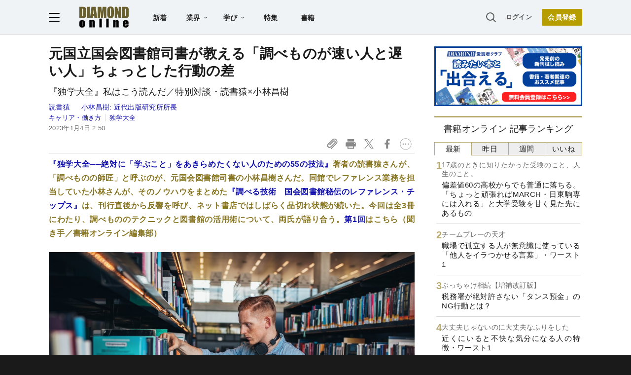

--- FILE ---
content_type: text/html; charset=utf-8
request_url: https://www.google.com/recaptcha/api2/aframe
body_size: 269
content:
<!DOCTYPE HTML><html><head><meta http-equiv="content-type" content="text/html; charset=UTF-8"></head><body><script nonce="zuBX6vIljZwFZldLAQhLSQ">/** Anti-fraud and anti-abuse applications only. See google.com/recaptcha */ try{var clients={'sodar':'https://pagead2.googlesyndication.com/pagead/sodar?'};window.addEventListener("message",function(a){try{if(a.source===window.parent){var b=JSON.parse(a.data);var c=clients[b['id']];if(c){var d=document.createElement('img');d.src=c+b['params']+'&rc='+(localStorage.getItem("rc::a")?sessionStorage.getItem("rc::b"):"");window.document.body.appendChild(d);sessionStorage.setItem("rc::e",parseInt(sessionStorage.getItem("rc::e")||0)+1);localStorage.setItem("rc::h",'1769002177968');}}}catch(b){}});window.parent.postMessage("_grecaptcha_ready", "*");}catch(b){}</script></body></html>

--- FILE ---
content_type: text/html; charset=utf-8
request_url: https://diamond.jp/list/static/load_content/ranking?data=sub-hourly_books5
body_size: 413
content:
<div class="list-box ranking">
  <a id="ranking-hourly/books-1" href="/articles/-/381945">
    <div class="item-text">
      <div class="sub category">17歳のときに知りたかった受験のこと、人生のこと。</div>
      <div class="item-title">偏差値60の高校からでも普通に落ちる。「ちょっと頑張ればMARCH・日東駒専には入れる」と大学受験を甘く見た先にあるもの</div>
    </div>
  </a>
  <a id="ranking-hourly/books-2" href="/articles/-/381742">
    <div class="item-text">
      <div class="sub category">チームプレーの天才</div>
      <div class="item-title">職場で孤立する人が無意識に使っている「他人をイラつかせる言葉」・ワースト1</div>
    </div>
  </a>
  <a id="ranking-hourly/books-3" href="/articles/-/381628">
    <div class="item-text">
      <div class="sub category">ぶっちゃけ相続【増補改訂版】</div>
      <div class="item-title">税務署が絶対許さない「タンス預金」のNG行動とは？</div>
    </div>
  </a>
  <a id="ranking-hourly/books-4" href="/articles/-/381728">
    <div class="item-text">
      <div class="sub category">大丈夫じゃないのに大丈夫なふりをした</div>
      <div class="item-title">近くにいると不快な気分になる人の特徴・ワースト1</div>
    </div>
  </a>
  <a id="ranking-hourly/books-5" href="/articles/-/381638">
    <div class="item-text">
      <div class="sub category">「今日も仕事が終わらなかった」はなぜ起きるのか？　仕事が3倍速くなる計画・実行・中断の技術</div>
      <div class="item-title">仕事ができない人は「調整します」と言う。仕事がデキる人は、代わりになんと言う？</div>
    </div>
  </a>
</div>


--- FILE ---
content_type: text/javascript;charset=utf-8
request_url: https://p1cluster.cxense.com/p1.js
body_size: 98
content:
cX.library.onP1('2ztra86fofj7fpmrghnl8c15s');


--- FILE ---
content_type: application/javascript
request_url: https://api.ipify.org/?format=jsonp&callback=getIP
body_size: 43
content:
getIP({"ip":"3.19.75.250"});

--- FILE ---
content_type: text/javascript;charset=utf-8
request_url: https://id.cxense.com/public/user/id?json=%7B%22identities%22%3A%5B%7B%22type%22%3A%22ckp%22%2C%22id%22%3A%22mko27yoxqhsxz376%22%7D%2C%7B%22type%22%3A%22lst%22%2C%22id%22%3A%222ztra86fofj7fpmrghnl8c15s%22%7D%2C%7B%22type%22%3A%22cst%22%2C%22id%22%3A%222ztra86fofj7fpmrghnl8c15s%22%7D%5D%7D&callback=cXJsonpCB3
body_size: 188
content:
/**/
cXJsonpCB3({"httpStatus":200,"response":{"userId":"cx:1tview6pyxzf934pmp4752h2na:1nssam0xrgq47","newUser":true}})

--- FILE ---
content_type: text/javascript;charset=utf-8
request_url: https://api.cxense.com/public/widget/data?json=%7B%22context%22%3A%7B%22referrer%22%3A%22%22%2C%22categories%22%3A%7B%22testgroup%22%3A%2240%22%7D%2C%22parameters%22%3A%5B%7B%22key%22%3A%22userState%22%2C%22value%22%3A%22anon%22%7D%2C%7B%22key%22%3A%22MEMBERSHIP_TYPE%22%2C%22value%22%3A%22NONE%22%7D%2C%7B%22key%22%3A%22IS_LASTPAGE%22%2C%22value%22%3A%22true%22%7D%2C%7B%22key%22%3A%22testgroup%22%2C%22value%22%3A%2240%22%7D%5D%2C%22autoRefresh%22%3Afalse%2C%22url%22%3A%22https%3A%2F%2Fdiamond.jp%2Farticles%2F-%2F315430%22%2C%22browserTimezone%22%3A%220%22%7D%2C%22widgetId%22%3A%2227442caf9f8af7136a57b1de8543856dcf424228%22%2C%22user%22%3A%7B%22ids%22%3A%7B%22usi%22%3A%22mko27yoxqhsxz376%22%7D%7D%2C%22prnd%22%3A%22mko27yoxww8picnw%22%7D&media=javascript&sid=null&widgetId=27442caf9f8af7136a57b1de8543856dcf424228&resizeToContentSize=true&useSecureUrls=true&usi=mko27yoxqhsxz376&rnd=1670635040&prnd=mko27yoxww8picnw&tzo=0&callback=cXJsonpCB2
body_size: 6958
content:
/**/
cXJsonpCB2({"httpStatus":200,"response":{"items":[{"recs-articleid":"322447","author":["読書猿","小林昌樹"],"dominantthumbnail":"https://content-thumbnail.cxpublic.com/content/dominantthumbnail/e1d36dc58d2fa4ee94f96e43e44fa61c0fbc1b96.jpg?69382db8","campaign":"1","testId":"7","id":"e1d36dc58d2fa4ee94f96e43e44fa61c0fbc1b96","dia-tieup":"false","collection":"記事過去3年","placement":"6","title":"話題の「ChatGPT」誰でもできる目からウロコの使い方【『独学大全』著者が教える】","click_url":"https://api.cxense.com/public/widget/click/[base64]","url":"https://diamond.jp/articles/-/322447"},{"recs-articleid":"322448","author":["読書猿","小林昌樹"],"dominantthumbnail":"https://content-thumbnail.cxpublic.com/content/dominantthumbnail/0af9a0c79d020c29e5577614f57598dae5cf25f3.jpg?693d08a9","campaign":"1","testId":"7","id":"0af9a0c79d020c29e5577614f57598dae5cf25f3","dia-tieup":"false","collection":"記事過去3年","placement":"6","title":"元国立国会図書館司書が考える「調べものに効くすごい本」ベスト5","click_url":"https://api.cxense.com/public/widget/click/[base64]","url":"https://diamond.jp/articles/-/322448"},{"recs-articleid":"322374","author":["読書猿","小林昌樹"],"dominantthumbnail":"https://content-thumbnail.cxpublic.com/content/dominantthumbnail/f9f3820847f20d6ad996b7a376dc9188b8d822aa.jpg?696f6feb","campaign":"1","testId":"7","id":"f9f3820847f20d6ad996b7a376dc9188b8d822aa","dia-tieup":"false","collection":"記事過去3年","placement":"6","title":"元司書が語る国立国会図書館を「調べる技術」で最高に役立てる方法","click_url":"https://api.cxense.com/public/widget/click/[base64]","url":"https://diamond.jp/articles/-/322374"},{"recs-articleid":"355339","author":["読書猿","阿部幸大"],"dominantthumbnail":"https://content-thumbnail.cxpublic.com/content/dominantthumbnail/4f2493ec131d7321f46fcad561e397207f52448b.jpg?6970865a","campaign":"1","testId":"7","id":"4f2493ec131d7321f46fcad561e397207f52448b","dia-tieup":"false","collection":"記事過去3年","placement":"6","title":"『独学大全』著者が「画期的。誇張抜きで、文章術の教科書は、本書以前/以降に大きく分かれる」と驚いた一冊とは?","click_url":"https://api.cxense.com/public/widget/click/[base64]","url":"https://diamond.jp/articles/-/355339"},{"recs-articleid":"378710","publishtime":"2026-01-13T09:39:45.000Z","dominantthumbnail":"https://content-thumbnail.cxpublic.com/content/dominantthumbnail/522fa114245d6fabc363d177a022e4c2b43c49c8.jpg?6969ba83","campaign":"undefined","testId":"7","id":"522fa114245d6fabc363d177a022e4c2b43c49c8","dia-tieup":"true","placement":"6","collection":"タイアップ記事過去14日","title":"【事業成長の鍵】経営者・フリーランスに最適なビジネスの「攻め」と「守り」を両立する「プラチナ」の選択","click_url":"https://api.cxense.com/public/widget/click/[base64]","url":"https://diamond.jp/articles/-/378710"},{"recs-articleid":"326121","author":["ダイヤモンド編集部","名古屋和希"],"dominantthumbnail":"https://content-thumbnail.cxpublic.com/content/dominantthumbnail/cff5eb6284c9a897207320ee7724fdde7a958dfb.jpg?6970c55a","campaign":"1","testId":"7","id":"cff5eb6284c9a897207320ee7724fdde7a958dfb","dia-tieup":"false","collection":"記事過去3年","placement":"6","title":"早大鵬志会が雄弁会を下剋上!部員数日本一の政治“実戦”サークルの正体","click_url":"https://api.cxense.com/public/widget/click/[base64]","url":"https://diamond.jp/articles/-/326121"},{"recs-articleid":"367900","author":"齋藤 孝","dominantthumbnail":"https://content-thumbnail.cxpublic.com/content/dominantthumbnail/f13e3a0f32be4d8ef43162ff144c6f426f369689.jpg?6970d0c9","campaign":"1","testId":"7","id":"f13e3a0f32be4d8ef43162ff144c6f426f369689","dia-tieup":"false","collection":"記事過去3年","placement":"6","title":"どぶろっくの下ネタはなぜウケる?教育学者の分析がなるほどだった!","click_url":"https://api.cxense.com/public/widget/click/[base64]","url":"https://diamond.jp/articles/-/367900"},{"recs-articleid":"378121","publishtime":"2026-01-20T07:15:12.000Z","dominantthumbnail":"https://content-thumbnail.cxpublic.com/content/dominantthumbnail/29c1ade23418ecb6ac1705cf81461c8a66182891.jpg?696f2e2f","campaign":"undefined","testId":"7","id":"29c1ade23418ecb6ac1705cf81461c8a66182891","dia-tieup":"true","placement":"6","collection":"タイアップ記事過去14日","title":"営業リストが古くて新規獲得が進まないと悩む企業必見! “紙の電話帳”で広く知られるNTTタウンページが提供するデジタルの新サービスとは","click_url":"https://api.cxense.com/public/widget/click/[base64]","url":"https://diamond.jp/articles/-/378121"}],"template":"<!--%\nvar items = data.response.items;\nfor (var i = 0; i < items.length; i++) {\n\tvar item = items[i];\n\tvar itemImage = item.dominantthumbnail || '';\n\tvar subtext = item.author || '';\n\tvar prid = '';\n\tif (item['dia-tieup'] === 'true') {\n\t\tsubtext = 'PR';\n\t\tprid = 'cx-recommend-pr' + i;\n\t} else {\n\t\tprid = 'cx-recommend-' + i;\n\t}\n%-->\n<a id=\"{{prid}}\" class=\"g-click-ad\" href=\"{{item.url}}\">\n\t<div class=\"item-text\">\n\t\t<div class=\"item-title\">{{item.title}}</div>\n\t\t<div class=\"sub\">{{subtext}}</div>\n\t</div>\n\t<div class=\"img-wrap\"><img width=\"120\" height=\"63\" src=\"{{itemImage}}\" alt=\"{{item.title}}\" loading=\"lazy\"></div>\n</a>\n<!--%\n}\n%-->\n","style":"","prnd":"mko27yoxww8picnw"}})